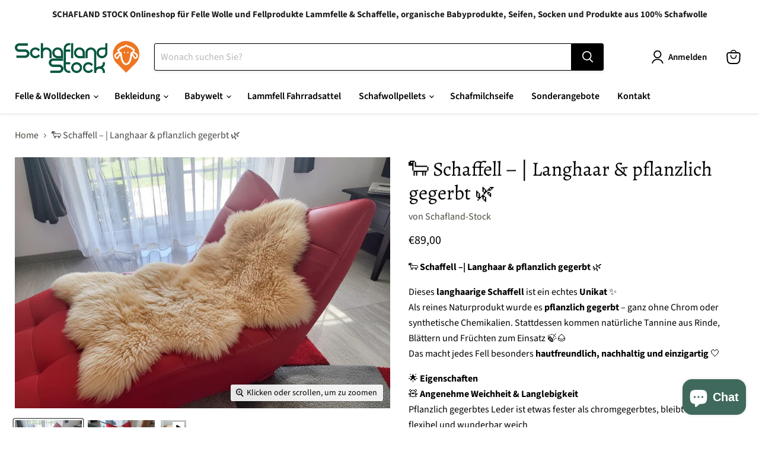

--- FILE ---
content_type: text/javascript; charset=utf-8
request_url: https://schafland-stock.com/products/echtes-schaffell-beige.js
body_size: 1677
content:
{"id":6811475476617,"title":"🐑 Schaffell – | Langhaar \u0026amp; pflanzlich gegerbt 🌿","handle":"echtes-schaffell-beige","description":"\u003cp data-start=\"130\" data-end=\"197\"\u003e🐑 \u003cstrong data-start=\"133\" data-end=\"192\"\u003eSchaffell –| Langhaar \u0026amp; pflanzlich gegerbt\u003c\/strong\u003e 🌿\u003c\/p\u003e\n\u003cp data-start=\"199\" data-end=\"537\"\u003eDieses \u003cstrong data-start=\"206\" data-end=\"231\"\u003elanghaarige Schaffell\u003c\/strong\u003e ist ein echtes \u003cstrong data-start=\"247\" data-end=\"257\"\u003eUnikat\u003c\/strong\u003e ✨\u003cbr data-start=\"259\" data-end=\"262\"\u003eAls reines Naturprodukt wurde es \u003cstrong data-start=\"295\" data-end=\"317\"\u003epflanzlich gegerbt\u003c\/strong\u003e – ganz ohne Chrom oder synthetische Chemikalien. Stattdessen kommen natürliche Tannine aus Rinde, Blättern und Früchten zum Einsatz 🍃🌰\u003cbr data-start=\"454\" data-end=\"457\"\u003eDas macht jedes Fell besonders \u003cstrong data-start=\"488\" data-end=\"534\"\u003ehautfreundlich, nachhaltig und einzigartig\u003c\/strong\u003e 🤍\u003c\/p\u003e\n\u003cp data-start=\"539\" data-end=\"884\"\u003e🌟 \u003cstrong data-start=\"542\" data-end=\"559\"\u003eEigenschaften\u003c\/strong\u003e\u003cbr data-start=\"559\" data-end=\"562\"\u003e🧸 \u003cstrong data-start=\"565\" data-end=\"604\"\u003eAngenehme Weichheit \u0026amp; Langlebigkeit\u003c\/strong\u003e\u003cbr data-start=\"604\" data-end=\"607\"\u003ePflanzlich gegerbtes Leder ist etwas fester als chromgegerbtes, bleibt dabei jedoch flexibel und wunderbar weich\u003cbr data-start=\"719\" data-end=\"722\"\u003e👃 \u003cstrong data-start=\"725\" data-end=\"747\"\u003eNatürlicher Geruch\u003c\/strong\u003e\u003cbr data-start=\"747\" data-end=\"750\"\u003eDezent, angenehm und frei von chemischen Gerüchen\u003cbr data-start=\"799\" data-end=\"802\"\u003e✨ \u003cstrong data-start=\"804\" data-end=\"822\"\u003eLanghaar-Optik\u003c\/strong\u003e\u003cbr data-start=\"822\" data-end=\"825\"\u003eFlauschig, voluminös und gemütlich – ein echter Blickfang\u003c\/p\u003e\n\u003cp data-start=\"886\" data-end=\"1139\"\u003e🌿 \u003cstrong data-start=\"889\" data-end=\"917\"\u003eVorteile auf einen Blick\u003c\/strong\u003e\u003cbr data-start=\"917\" data-end=\"920\"\u003e♻️ \u003cstrong data-start=\"923\" data-end=\"943\"\u003eUmweltfreundlich\u003c\/strong\u003e – schonende, nachhaltige Gerbung\u003cbr data-start=\"976\" data-end=\"979\"\u003e🤍 \u003cstrong data-start=\"982\" data-end=\"1013\"\u003eGesundheitlich unbedenklich\u003c\/strong\u003e – hypoallergen \u0026amp; ideal für Hautkontakt\u003cbr data-start=\"1052\" data-end=\"1055\"\u003e🏡 \u003cstrong data-start=\"1058\" data-end=\"1083\"\u003eVielseitig einsetzbar\u003c\/strong\u003e – als Teppich, Sitzauflage oder dekoratives Highlight\u003c\/p\u003e\n\u003cp data-start=\"1141\" data-end=\"1362\"\u003e🧼 \u003cstrong data-start=\"1144\" data-end=\"1162\"\u003ePflegehinweise\u003c\/strong\u003e\u003cbr data-start=\"1162\" data-end=\"1165\"\u003e🌬️ Regelmäßig lüften für Frische und Flausch\u003cbr data-start=\"1210\" data-end=\"1213\"\u003e🧽 Leichte Flecken mit feuchtem Tuch \u0026amp; milder Naturseife entfernen\u003cbr data-start=\"1279\" data-end=\"1282\"\u003e📦 Trocken, luftig und vor direkter Sonne sowie starker Hitze geschützt lagern\u003c\/p\u003e\n\u003cp data-start=\"1364\" data-end=\"1482\" data-is-last-node=\"\" data-is-only-node=\"\"\u003e💛 \u003cstrong data-start=\"1367\" data-end=\"1408\"\u003eNatürlich. Nachhaltig. Zeitlos schön.\u003c\/strong\u003e\u003cbr data-start=\"1408\" data-end=\"1411\"\u003eEin Schaffell, das Gemütlichkeit schafft und Generationen begeistert 😊\u003c\/p\u003e","published_at":"2022-02-22T08:28:11+01:00","created_at":"2022-02-22T08:28:10+01:00","vendor":"Schafland-Stock","type":"Fell","tags":[],"price":8900,"price_min":8900,"price_max":8900,"available":true,"price_varies":false,"compare_at_price":null,"compare_at_price_min":0,"compare_at_price_max":0,"compare_at_price_varies":false,"variants":[{"id":40017105354889,"title":"Default Title","option1":"Default Title","option2":null,"option3":null,"sku":"","requires_shipping":true,"taxable":true,"featured_image":null,"available":true,"name":"🐑 Schaffell – | Langhaar \u0026amp; pflanzlich gegerbt 🌿","public_title":null,"options":["Default Title"],"price":8900,"weight":500,"compare_at_price":null,"inventory_management":null,"barcode":"","requires_selling_plan":false,"selling_plan_allocations":[]}],"images":["\/\/cdn.shopify.com\/s\/files\/1\/0570\/1206\/0297\/files\/IMG_20240625_122214-EDIT.jpg?v=1765963323","\/\/cdn.shopify.com\/s\/files\/1\/0570\/1206\/0297\/files\/IMG_20240625_122057.jpg?v=1765963405"],"featured_image":"\/\/cdn.shopify.com\/s\/files\/1\/0570\/1206\/0297\/files\/IMG_20240625_122214-EDIT.jpg?v=1765963323","options":[{"name":"Title","position":1,"values":["Default Title"]}],"url":"\/products\/echtes-schaffell-beige","media":[{"alt":null,"id":40164449943820,"position":1,"preview_image":{"aspect_ratio":1.5,"height":832,"width":1248,"src":"https:\/\/cdn.shopify.com\/s\/files\/1\/0570\/1206\/0297\/files\/IMG_20240625_122214-EDIT.jpg?v=1765963323"},"aspect_ratio":1.5,"height":832,"media_type":"image","src":"https:\/\/cdn.shopify.com\/s\/files\/1\/0570\/1206\/0297\/files\/IMG_20240625_122214-EDIT.jpg?v=1765963323","width":1248},{"alt":null,"id":40164451844364,"position":2,"preview_image":{"aspect_ratio":1.5,"height":832,"width":1248,"src":"https:\/\/cdn.shopify.com\/s\/files\/1\/0570\/1206\/0297\/files\/IMG_20240625_122057.jpg?v=1765963405"},"aspect_ratio":1.5,"height":832,"media_type":"image","src":"https:\/\/cdn.shopify.com\/s\/files\/1\/0570\/1206\/0297\/files\/IMG_20240625_122057.jpg?v=1765963405","width":1248},{"alt":null,"id":40284010578188,"position":3,"preview_image":{"aspect_ratio":0.562,"height":850,"width":478,"src":"https:\/\/cdn.shopify.com\/s\/files\/1\/0570\/1206\/0297\/files\/preview_images\/c4370978a5d2401c8b2f733eaf602c4f.thumbnail.0000000000.jpg?v=1720008723"},"aspect_ratio":0.558,"duration":26580,"media_type":"video","sources":[{"format":"mp4","height":480,"mime_type":"video\/mp4","url":"https:\/\/cdn.shopify.com\/videos\/c\/vp\/c4370978a5d2401c8b2f733eaf602c4f\/c4370978a5d2401c8b2f733eaf602c4f.SD-480p-0.9Mbps-31219685.mp4","width":268},{"format":"mp4","height":720,"mime_type":"video\/mp4","url":"https:\/\/cdn.shopify.com\/videos\/c\/vp\/c4370978a5d2401c8b2f733eaf602c4f\/c4370978a5d2401c8b2f733eaf602c4f.HD-720p-1.6Mbps-31219685.mp4","width":404},{"format":"m3u8","height":720,"mime_type":"application\/x-mpegURL","url":"https:\/\/cdn.shopify.com\/videos\/c\/vp\/c4370978a5d2401c8b2f733eaf602c4f\/c4370978a5d2401c8b2f733eaf602c4f.m3u8","width":404}]}],"requires_selling_plan":false,"selling_plan_groups":[]}